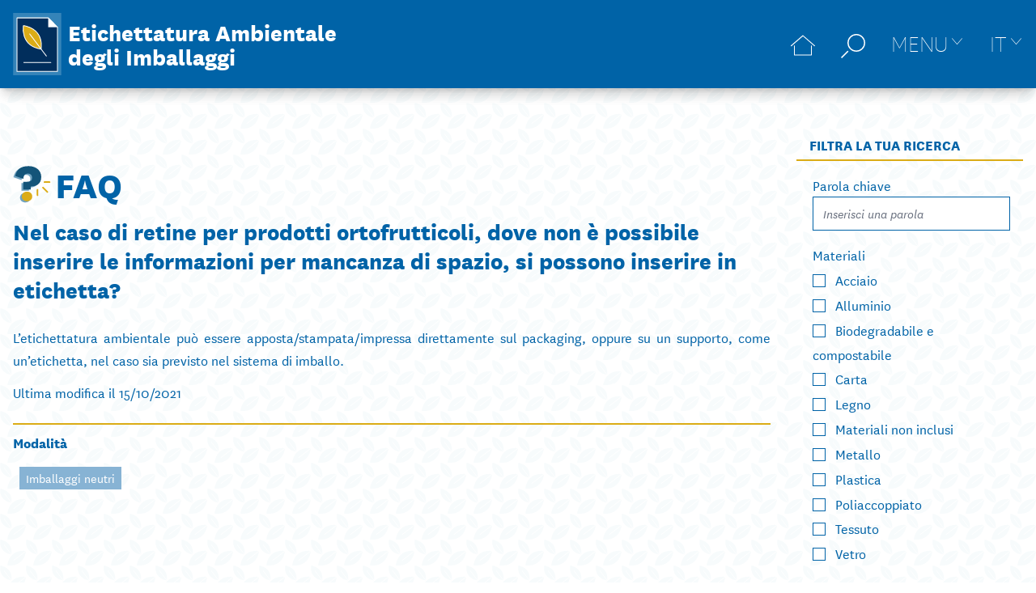

--- FILE ---
content_type: text/html; charset=UTF-8
request_url: https://www.etichetta-conai.com/faqs/nel-caso-di-retine-per-prodotti-ortofrutticoli-dove-non-e-possibile-inserire-le-informazioni-per-mancanza-di-spazio-basta-inserirle-in-etichetta/
body_size: 19845
content:
<!doctype html>
<html lang="it-IT" prefix="og: https://ogp.me/ns#">
<head>
    <meta charset="UTF-8">
	    <meta name="viewport" content="width=device-width, initial-scale=1">
    <link rel="profile" href="http://gmpg.org/xfn/11">
		<style>img:is([sizes="auto" i], [sizes^="auto," i]) { contain-intrinsic-size: 3000px 1500px }</style>
	<link rel="alternate" hreflang="it" href="https://www.etichetta-conai.com/faqs/nel-caso-di-retine-per-prodotti-ortofrutticoli-dove-non-e-possibile-inserire-le-informazioni-per-mancanza-di-spazio-basta-inserirle-in-etichetta/" />
<link rel="alternate" hreflang="en" href="https://www.etichetta-conai.com/en/faqs/in-the-case-of-screens-for-fruit-and-vegetables-where-it-is-not-possible-to-enter-information-due-to-lack-of-space-can-they-be-included-on-the-label/" />
<link rel="alternate" hreflang="de" href="https://www.etichetta-conai.com/de/faqs/koennen-bei-netzen-fuer-obst-und-gemuese-auf-denen-kein-platz-zur-angabe-der-informationen-besteht-diese-auf-der-etikette-angegeben-werden/" />
<link rel="alternate" hreflang="es" href="https://www.etichetta-conai.com/es/faqs/en-el-caso-de-pantallas-para-frutas-y-hortalizas-donde-no-es-posible-ingresar-informacion-por-falta-de-espacio-se-pueden-incluir-en-la-etiqueta/" />
<link rel="alternate" hreflang="x-default" href="https://www.etichetta-conai.com/faqs/nel-caso-di-retine-per-prodotti-ortofrutticoli-dove-non-e-possibile-inserire-le-informazioni-per-mancanza-di-spazio-basta-inserirle-in-etichetta/" />
<script id="cookieyes" type="text/javascript" src="https://cdn-cookieyes.com/client_data/2325db13153306ce2919dd1c/script.js"></script>
<!-- Ottimizzazione per i motori di ricerca di Rank Math - https://rankmath.com/ -->
<title>Nel caso di retine per prodotti ortofrutticoli, dove non è possibile inserire le informazioni per mancanza di spazio, si possono inserire in etichetta? - Etichettatura Ambientale degli Imballaggi</title>
<meta name="description" content="L’etichettatura ambientale può essere apposta/stampata/impressa direttamente sul packaging, oppure su un supporto, come un&#039;etichetta, nel caso sia previsto"/>
<meta name="robots" content="follow, index, max-snippet:-1, max-video-preview:-1, max-image-preview:large"/>
<link rel="canonical" href="https://www.etichetta-conai.com/faqs/nel-caso-di-retine-per-prodotti-ortofrutticoli-dove-non-e-possibile-inserire-le-informazioni-per-mancanza-di-spazio-basta-inserirle-in-etichetta/" />
<meta property="og:locale" content="it_IT" />
<meta property="og:type" content="article" />
<meta property="og:title" content="Nel caso di retine per prodotti ortofrutticoli, dove non è possibile inserire le informazioni per mancanza di spazio, si possono inserire in etichetta? - Etichettatura Ambientale degli Imballaggi" />
<meta property="og:description" content="L’etichettatura ambientale può essere apposta/stampata/impressa direttamente sul packaging, oppure su un supporto, come un&#039;etichetta, nel caso sia previsto" />
<meta property="og:url" content="https://www.etichetta-conai.com/faqs/nel-caso-di-retine-per-prodotti-ortofrutticoli-dove-non-e-possibile-inserire-le-informazioni-per-mancanza-di-spazio-basta-inserirle-in-etichetta/" />
<meta property="og:site_name" content="Etichettatura Ambientale degli Imballaggi" />
<meta property="og:updated_time" content="2021-10-15T10:27:07+02:00" />
<meta property="article:published_time" content="2021-03-24T12:28:29+01:00" />
<meta property="article:modified_time" content="2021-10-15T10:27:07+02:00" />
<meta name="twitter:card" content="summary_large_image" />
<meta name="twitter:title" content="Nel caso di retine per prodotti ortofrutticoli, dove non è possibile inserire le informazioni per mancanza di spazio, si possono inserire in etichetta? - Etichettatura Ambientale degli Imballaggi" />
<meta name="twitter:description" content="L’etichettatura ambientale può essere apposta/stampata/impressa direttamente sul packaging, oppure su un supporto, come un&#039;etichetta, nel caso sia previsto" />
<script type="application/ld+json" class="rank-math-schema">{"@context":"https://schema.org","@graph":[{"@type":"Organization","@id":"https://www.etichetta-conai.com/#organization","name":"Conai - Etichettatura Ambientale degli Imballaggi","url":"https://www.etichetta-conai.com","logo":{"@type":"ImageObject","@id":"https://www.etichetta-conai.com/#logo","url":"/wp-content/uploads/2021/01/logo-adhoc.svg","contentUrl":"/wp-content/uploads/2021/01/logo-adhoc.svg","caption":"Etichettatura Ambientale degli Imballaggi","inLanguage":"it-IT","width":"0","height":"0"}},{"@type":"WebSite","@id":"https://www.etichetta-conai.com/#website","url":"https://www.etichetta-conai.com","name":"Etichettatura Ambientale degli Imballaggi","publisher":{"@id":"https://www.etichetta-conai.com/#organization"},"inLanguage":"it-IT"},{"@type":"WebPage","@id":"https://www.etichetta-conai.com/faqs/nel-caso-di-retine-per-prodotti-ortofrutticoli-dove-non-e-possibile-inserire-le-informazioni-per-mancanza-di-spazio-basta-inserirle-in-etichetta/#webpage","url":"https://www.etichetta-conai.com/faqs/nel-caso-di-retine-per-prodotti-ortofrutticoli-dove-non-e-possibile-inserire-le-informazioni-per-mancanza-di-spazio-basta-inserirle-in-etichetta/","name":"Nel caso di retine per prodotti ortofrutticoli, dove non \u00e8 possibile inserire le informazioni per mancanza di spazio, si possono inserire in etichetta? - Etichettatura Ambientale degli Imballaggi","datePublished":"2021-03-24T12:28:29+01:00","dateModified":"2021-10-15T10:27:07+02:00","isPartOf":{"@id":"https://www.etichetta-conai.com/#website"},"inLanguage":"it-IT"},{"@type":"Person","@id":"https://www.etichetta-conai.com/faqs/nel-caso-di-retine-per-prodotti-ortofrutticoli-dove-non-e-possibile-inserire-le-informazioni-per-mancanza-di-spazio-basta-inserirle-in-etichetta/#author","name":"Livia Nardone","image":{"@type":"ImageObject","@id":"https://secure.gravatar.com/avatar/9b33d9875b44f24f2e08444fbf556865?s=96&amp;d=mm&amp;r=g","url":"https://secure.gravatar.com/avatar/9b33d9875b44f24f2e08444fbf556865?s=96&amp;d=mm&amp;r=g","caption":"Livia Nardone","inLanguage":"it-IT"},"worksFor":{"@id":"https://www.etichetta-conai.com/#organization"}},{"@type":"Article","headline":"Nel caso di retine per prodotti ortofrutticoli, dove non \u00e8 possibile inserire le informazioni per mancanza","datePublished":"2021-03-24T12:28:29+01:00","dateModified":"2021-10-15T10:27:07+02:00","author":{"@id":"https://www.etichetta-conai.com/faqs/nel-caso-di-retine-per-prodotti-ortofrutticoli-dove-non-e-possibile-inserire-le-informazioni-per-mancanza-di-spazio-basta-inserirle-in-etichetta/#author","name":"Livia Nardone"},"publisher":{"@id":"https://www.etichetta-conai.com/#organization"},"description":"L\u2019etichettatura ambientale pu\u00f2 essere apposta/stampata/impressa direttamente sul packaging, oppure su un supporto, come un&#039;etichetta, nel caso sia previsto","name":"Nel caso di retine per prodotti ortofrutticoli, dove non \u00e8 possibile inserire le informazioni per mancanza","@id":"https://www.etichetta-conai.com/faqs/nel-caso-di-retine-per-prodotti-ortofrutticoli-dove-non-e-possibile-inserire-le-informazioni-per-mancanza-di-spazio-basta-inserirle-in-etichetta/#richSnippet","isPartOf":{"@id":"https://www.etichetta-conai.com/faqs/nel-caso-di-retine-per-prodotti-ortofrutticoli-dove-non-e-possibile-inserire-le-informazioni-per-mancanza-di-spazio-basta-inserirle-in-etichetta/#webpage"},"inLanguage":"it-IT","mainEntityOfPage":{"@id":"https://www.etichetta-conai.com/faqs/nel-caso-di-retine-per-prodotti-ortofrutticoli-dove-non-e-possibile-inserire-le-informazioni-per-mancanza-di-spazio-basta-inserirle-in-etichetta/#webpage"}}]}</script>
<!-- /Rank Math WordPress SEO plugin -->

<link rel='dns-prefetch' href='//www.googletagmanager.com' />
<link rel='stylesheet' id='wp-block-library-css' href='https://www.etichetta-conai.com/wp-includes/css/dist/block-library/style.min.css?ver=6.7.4' type='text/css' media='all' />
<style id='rank-math-toc-block-style-inline-css' type='text/css'>
.wp-block-rank-math-toc-block nav ol{counter-reset:item}.wp-block-rank-math-toc-block nav ol li{display:block}.wp-block-rank-math-toc-block nav ol li:before{content:counters(item, ".") ". ";counter-increment:item}

</style>
<style id='classic-theme-styles-inline-css' type='text/css'>
/*! This file is auto-generated */
.wp-block-button__link{color:#fff;background-color:#32373c;border-radius:9999px;box-shadow:none;text-decoration:none;padding:calc(.667em + 2px) calc(1.333em + 2px);font-size:1.125em}.wp-block-file__button{background:#32373c;color:#fff;text-decoration:none}
</style>
<style id='global-styles-inline-css' type='text/css'>
:root{--wp--preset--aspect-ratio--square: 1;--wp--preset--aspect-ratio--4-3: 4/3;--wp--preset--aspect-ratio--3-4: 3/4;--wp--preset--aspect-ratio--3-2: 3/2;--wp--preset--aspect-ratio--2-3: 2/3;--wp--preset--aspect-ratio--16-9: 16/9;--wp--preset--aspect-ratio--9-16: 9/16;--wp--preset--color--black: #000000;--wp--preset--color--cyan-bluish-gray: #abb8c3;--wp--preset--color--white: #ffffff;--wp--preset--color--pale-pink: #f78da7;--wp--preset--color--vivid-red: #cf2e2e;--wp--preset--color--luminous-vivid-orange: #ff6900;--wp--preset--color--luminous-vivid-amber: #fcb900;--wp--preset--color--light-green-cyan: #7bdcb5;--wp--preset--color--vivid-green-cyan: #00d084;--wp--preset--color--pale-cyan-blue: #8ed1fc;--wp--preset--color--vivid-cyan-blue: #0693e3;--wp--preset--color--vivid-purple: #9b51e0;--wp--preset--gradient--vivid-cyan-blue-to-vivid-purple: linear-gradient(135deg,rgba(6,147,227,1) 0%,rgb(155,81,224) 100%);--wp--preset--gradient--light-green-cyan-to-vivid-green-cyan: linear-gradient(135deg,rgb(122,220,180) 0%,rgb(0,208,130) 100%);--wp--preset--gradient--luminous-vivid-amber-to-luminous-vivid-orange: linear-gradient(135deg,rgba(252,185,0,1) 0%,rgba(255,105,0,1) 100%);--wp--preset--gradient--luminous-vivid-orange-to-vivid-red: linear-gradient(135deg,rgba(255,105,0,1) 0%,rgb(207,46,46) 100%);--wp--preset--gradient--very-light-gray-to-cyan-bluish-gray: linear-gradient(135deg,rgb(238,238,238) 0%,rgb(169,184,195) 100%);--wp--preset--gradient--cool-to-warm-spectrum: linear-gradient(135deg,rgb(74,234,220) 0%,rgb(151,120,209) 20%,rgb(207,42,186) 40%,rgb(238,44,130) 60%,rgb(251,105,98) 80%,rgb(254,248,76) 100%);--wp--preset--gradient--blush-light-purple: linear-gradient(135deg,rgb(255,206,236) 0%,rgb(152,150,240) 100%);--wp--preset--gradient--blush-bordeaux: linear-gradient(135deg,rgb(254,205,165) 0%,rgb(254,45,45) 50%,rgb(107,0,62) 100%);--wp--preset--gradient--luminous-dusk: linear-gradient(135deg,rgb(255,203,112) 0%,rgb(199,81,192) 50%,rgb(65,88,208) 100%);--wp--preset--gradient--pale-ocean: linear-gradient(135deg,rgb(255,245,203) 0%,rgb(182,227,212) 50%,rgb(51,167,181) 100%);--wp--preset--gradient--electric-grass: linear-gradient(135deg,rgb(202,248,128) 0%,rgb(113,206,126) 100%);--wp--preset--gradient--midnight: linear-gradient(135deg,rgb(2,3,129) 0%,rgb(40,116,252) 100%);--wp--preset--font-size--small: 13px;--wp--preset--font-size--medium: 20px;--wp--preset--font-size--large: 36px;--wp--preset--font-size--x-large: 42px;--wp--preset--spacing--20: 0.44rem;--wp--preset--spacing--30: 0.67rem;--wp--preset--spacing--40: 1rem;--wp--preset--spacing--50: 1.5rem;--wp--preset--spacing--60: 2.25rem;--wp--preset--spacing--70: 3.38rem;--wp--preset--spacing--80: 5.06rem;--wp--preset--shadow--natural: 6px 6px 9px rgba(0, 0, 0, 0.2);--wp--preset--shadow--deep: 12px 12px 50px rgba(0, 0, 0, 0.4);--wp--preset--shadow--sharp: 6px 6px 0px rgba(0, 0, 0, 0.2);--wp--preset--shadow--outlined: 6px 6px 0px -3px rgba(255, 255, 255, 1), 6px 6px rgba(0, 0, 0, 1);--wp--preset--shadow--crisp: 6px 6px 0px rgba(0, 0, 0, 1);}:where(.is-layout-flex){gap: 0.5em;}:where(.is-layout-grid){gap: 0.5em;}body .is-layout-flex{display: flex;}.is-layout-flex{flex-wrap: wrap;align-items: center;}.is-layout-flex > :is(*, div){margin: 0;}body .is-layout-grid{display: grid;}.is-layout-grid > :is(*, div){margin: 0;}:where(.wp-block-columns.is-layout-flex){gap: 2em;}:where(.wp-block-columns.is-layout-grid){gap: 2em;}:where(.wp-block-post-template.is-layout-flex){gap: 1.25em;}:where(.wp-block-post-template.is-layout-grid){gap: 1.25em;}.has-black-color{color: var(--wp--preset--color--black) !important;}.has-cyan-bluish-gray-color{color: var(--wp--preset--color--cyan-bluish-gray) !important;}.has-white-color{color: var(--wp--preset--color--white) !important;}.has-pale-pink-color{color: var(--wp--preset--color--pale-pink) !important;}.has-vivid-red-color{color: var(--wp--preset--color--vivid-red) !important;}.has-luminous-vivid-orange-color{color: var(--wp--preset--color--luminous-vivid-orange) !important;}.has-luminous-vivid-amber-color{color: var(--wp--preset--color--luminous-vivid-amber) !important;}.has-light-green-cyan-color{color: var(--wp--preset--color--light-green-cyan) !important;}.has-vivid-green-cyan-color{color: var(--wp--preset--color--vivid-green-cyan) !important;}.has-pale-cyan-blue-color{color: var(--wp--preset--color--pale-cyan-blue) !important;}.has-vivid-cyan-blue-color{color: var(--wp--preset--color--vivid-cyan-blue) !important;}.has-vivid-purple-color{color: var(--wp--preset--color--vivid-purple) !important;}.has-black-background-color{background-color: var(--wp--preset--color--black) !important;}.has-cyan-bluish-gray-background-color{background-color: var(--wp--preset--color--cyan-bluish-gray) !important;}.has-white-background-color{background-color: var(--wp--preset--color--white) !important;}.has-pale-pink-background-color{background-color: var(--wp--preset--color--pale-pink) !important;}.has-vivid-red-background-color{background-color: var(--wp--preset--color--vivid-red) !important;}.has-luminous-vivid-orange-background-color{background-color: var(--wp--preset--color--luminous-vivid-orange) !important;}.has-luminous-vivid-amber-background-color{background-color: var(--wp--preset--color--luminous-vivid-amber) !important;}.has-light-green-cyan-background-color{background-color: var(--wp--preset--color--light-green-cyan) !important;}.has-vivid-green-cyan-background-color{background-color: var(--wp--preset--color--vivid-green-cyan) !important;}.has-pale-cyan-blue-background-color{background-color: var(--wp--preset--color--pale-cyan-blue) !important;}.has-vivid-cyan-blue-background-color{background-color: var(--wp--preset--color--vivid-cyan-blue) !important;}.has-vivid-purple-background-color{background-color: var(--wp--preset--color--vivid-purple) !important;}.has-black-border-color{border-color: var(--wp--preset--color--black) !important;}.has-cyan-bluish-gray-border-color{border-color: var(--wp--preset--color--cyan-bluish-gray) !important;}.has-white-border-color{border-color: var(--wp--preset--color--white) !important;}.has-pale-pink-border-color{border-color: var(--wp--preset--color--pale-pink) !important;}.has-vivid-red-border-color{border-color: var(--wp--preset--color--vivid-red) !important;}.has-luminous-vivid-orange-border-color{border-color: var(--wp--preset--color--luminous-vivid-orange) !important;}.has-luminous-vivid-amber-border-color{border-color: var(--wp--preset--color--luminous-vivid-amber) !important;}.has-light-green-cyan-border-color{border-color: var(--wp--preset--color--light-green-cyan) !important;}.has-vivid-green-cyan-border-color{border-color: var(--wp--preset--color--vivid-green-cyan) !important;}.has-pale-cyan-blue-border-color{border-color: var(--wp--preset--color--pale-cyan-blue) !important;}.has-vivid-cyan-blue-border-color{border-color: var(--wp--preset--color--vivid-cyan-blue) !important;}.has-vivid-purple-border-color{border-color: var(--wp--preset--color--vivid-purple) !important;}.has-vivid-cyan-blue-to-vivid-purple-gradient-background{background: var(--wp--preset--gradient--vivid-cyan-blue-to-vivid-purple) !important;}.has-light-green-cyan-to-vivid-green-cyan-gradient-background{background: var(--wp--preset--gradient--light-green-cyan-to-vivid-green-cyan) !important;}.has-luminous-vivid-amber-to-luminous-vivid-orange-gradient-background{background: var(--wp--preset--gradient--luminous-vivid-amber-to-luminous-vivid-orange) !important;}.has-luminous-vivid-orange-to-vivid-red-gradient-background{background: var(--wp--preset--gradient--luminous-vivid-orange-to-vivid-red) !important;}.has-very-light-gray-to-cyan-bluish-gray-gradient-background{background: var(--wp--preset--gradient--very-light-gray-to-cyan-bluish-gray) !important;}.has-cool-to-warm-spectrum-gradient-background{background: var(--wp--preset--gradient--cool-to-warm-spectrum) !important;}.has-blush-light-purple-gradient-background{background: var(--wp--preset--gradient--blush-light-purple) !important;}.has-blush-bordeaux-gradient-background{background: var(--wp--preset--gradient--blush-bordeaux) !important;}.has-luminous-dusk-gradient-background{background: var(--wp--preset--gradient--luminous-dusk) !important;}.has-pale-ocean-gradient-background{background: var(--wp--preset--gradient--pale-ocean) !important;}.has-electric-grass-gradient-background{background: var(--wp--preset--gradient--electric-grass) !important;}.has-midnight-gradient-background{background: var(--wp--preset--gradient--midnight) !important;}.has-small-font-size{font-size: var(--wp--preset--font-size--small) !important;}.has-medium-font-size{font-size: var(--wp--preset--font-size--medium) !important;}.has-large-font-size{font-size: var(--wp--preset--font-size--large) !important;}.has-x-large-font-size{font-size: var(--wp--preset--font-size--x-large) !important;}
:where(.wp-block-post-template.is-layout-flex){gap: 1.25em;}:where(.wp-block-post-template.is-layout-grid){gap: 1.25em;}
:where(.wp-block-columns.is-layout-flex){gap: 2em;}:where(.wp-block-columns.is-layout-grid){gap: 2em;}
:root :where(.wp-block-pullquote){font-size: 1.5em;line-height: 1.6;}
</style>
<link rel='stylesheet' id='wpml-blocks-css' href='https://www.etichetta-conai.com/wp-content/plugins/sitepress-multilingual-cms/dist/css/blocks/styles.css?ver=4.6.14' type='text/css' media='all' />
<link rel='stylesheet' id='d0afe8781c69406879201ace82cc6d58-css' href='https://www.etichetta-conai.com/wp-content/themes/etichettatura/assets/334.f49ca6c4.css?ver=1.0.1' type='text/css' media='all' />
<link rel='stylesheet' id='0c474b1e4bdc00599eeefccbc76324ed-css' href='https://www.etichetta-conai.com/wp-content/themes/etichettatura/assets/js/app.3ff1feb1.css?ver=1.0.1' type='text/css' media='all' />
<link rel='stylesheet' id='elementor-frontend-css' href='https://www.etichetta-conai.com/wp-content/plugins/elementor/assets/css/frontend.min.css?ver=3.25.10' type='text/css' media='all' />
<link rel='stylesheet' id='widget-image-css' href='https://www.etichetta-conai.com/wp-content/plugins/elementor/assets/css/widget-image.min.css?ver=3.25.10' type='text/css' media='all' />
<link rel='stylesheet' id='widget-text-editor-css' href='https://www.etichetta-conai.com/wp-content/plugins/elementor/assets/css/widget-text-editor.min.css?ver=3.25.10' type='text/css' media='all' />
<link rel='stylesheet' id='elementor-icons-css' href='https://www.etichetta-conai.com/wp-content/plugins/elementor/assets/lib/eicons/css/elementor-icons.min.css?ver=5.32.0' type='text/css' media='all' />
<link rel='stylesheet' id='swiper-css' href='https://www.etichetta-conai.com/wp-content/plugins/elementor/assets/lib/swiper/v8/css/swiper.min.css?ver=8.4.5' type='text/css' media='all' />
<link rel='stylesheet' id='e-swiper-css' href='https://www.etichetta-conai.com/wp-content/plugins/elementor/assets/css/conditionals/e-swiper.min.css?ver=3.25.10' type='text/css' media='all' />
<link rel='stylesheet' id='elementor-post-93-css' href='https://www.etichetta-conai.com/wp-content/uploads/elementor/css/post-93.css?ver=1732558352' type='text/css' media='all' />
<link rel='stylesheet' id='e-popup-style-css' href='https://www.etichetta-conai.com/wp-content/plugins/elementor-pro/assets/css/conditionals/popup.min.css?ver=3.25.4' type='text/css' media='all' />
<link rel='stylesheet' id='elementor-post-235-css' href='https://www.etichetta-conai.com/wp-content/uploads/elementor/css/post-235.css?ver=1732558352' type='text/css' media='all' />

<!-- Snippet del tag Google (gtag.js) aggiunto da Site Kit -->

<!-- Snippet Google Analytics aggiunto da Site Kit -->
<script src="https://www.googletagmanager.com/gtag/js?id=GT-TQRTMPF" id="google_gtagjs-js" async></script>
<script id="google_gtagjs-js-after">
window.dataLayer = window.dataLayer || [];function gtag(){dataLayer.push(arguments);}
gtag("set","linker",{"domains":["www.etichetta-conai.com"]});
gtag("js", new Date());
gtag("set", "developer_id.dZTNiMT", true);
gtag("config", "GT-TQRTMPF");
</script>

<!-- Snippet del tag Google (gtag.js) finale aggiunto da Site Kit -->
<meta name="generator" content="Site Kit by Google 1.140.0" /><meta name="generator" content="Elementor 3.25.10; features: additional_custom_breakpoints, e_optimized_control_loading; settings: css_print_method-external, google_font-enabled, font_display-auto">
			<style>
				.e-con.e-parent:nth-of-type(n+4):not(.e-lazyloaded):not(.e-no-lazyload),
				.e-con.e-parent:nth-of-type(n+4):not(.e-lazyloaded):not(.e-no-lazyload) * {
					background-image: none !important;
				}
				@media screen and (max-height: 1024px) {
					.e-con.e-parent:nth-of-type(n+3):not(.e-lazyloaded):not(.e-no-lazyload),
					.e-con.e-parent:nth-of-type(n+3):not(.e-lazyloaded):not(.e-no-lazyload) * {
						background-image: none !important;
					}
				}
				@media screen and (max-height: 640px) {
					.e-con.e-parent:nth-of-type(n+2):not(.e-lazyloaded):not(.e-no-lazyload),
					.e-con.e-parent:nth-of-type(n+2):not(.e-lazyloaded):not(.e-no-lazyload) * {
						background-image: none !important;
					}
				}
			</style>
			<link rel="icon" href="https://www.etichetta-conai.com/wp-content/uploads/2021/02/FAVICON.png" sizes="32x32" />
<link rel="icon" href="https://www.etichetta-conai.com/wp-content/uploads/2021/02/FAVICON.png" sizes="192x192" />
<link rel="apple-touch-icon" href="https://www.etichetta-conai.com/wp-content/uploads/2021/02/FAVICON.png" />
<meta name="msapplication-TileImage" content="https://www.etichetta-conai.com/wp-content/uploads/2021/02/FAVICON.png" />
		<style type="text/css" id="wp-custom-css">
			.otgs-development-site-front-end {
	display: none;
}		</style>
		            <link rel="preload" href="https://www.etichetta-conai.com/wp-content/themes/etichettatura/assets/fonts/NationalWeb-Book.fe5c8ddf.woff" as="font" crossorigin="anonymous"/>
		            <link rel="preload" href="https://www.etichetta-conai.com/wp-content/themes/etichettatura/assets/fonts/NationalWeb-Semibold.42e46b36.woff" as="font" crossorigin="anonymous"/>
		            <link rel="preload" href="https://www.etichetta-conai.com/wp-content/themes/etichettatura/assets/fonts/NationalWeb-SemiboldItalic.cae2f43a.woff" as="font" crossorigin="anonymous"/>
		            <link rel="preload" href="https://www.etichetta-conai.com/wp-content/themes/etichettatura/assets/fonts/NationalWeb-BookItalic.915d2f5b.woff" as="font" crossorigin="anonymous"/>
		            <link rel="preload" href="https://www.etichetta-conai.com/wp-content/themes/etichettatura/assets/fonts/NationalWeb-Extrabold.ff610a7f.woff" as="font" crossorigin="anonymous"/>
		            <link rel="preload" href="https://www.etichetta-conai.com/wp-content/themes/etichettatura/assets/fonts/NationalWeb-Thin.3cbc563c.woff" as="font" crossorigin="anonymous"/>
		<noscript><style>.perfmatters-lazy[data-src]{display:none !important;}</style></noscript><style>.perfmatters-lazy-youtube{position:relative;width:100%;max-width:100%;height:0;padding-bottom:56.23%;overflow:hidden}.perfmatters-lazy-youtube img{position:absolute;top:0;right:0;bottom:0;left:0;display:block;width:100%;max-width:100%;height:auto;margin:auto;border:none;cursor:pointer;transition:.5s all;-webkit-transition:.5s all;-moz-transition:.5s all}.perfmatters-lazy-youtube img:hover{-webkit-filter:brightness(75%)}.perfmatters-lazy-youtube .play{position:absolute;top:50%;left:50%;right:auto;width:68px;height:48px;margin-left:-34px;margin-top:-24px;background:url(https://www.etichetta-conai.com/wp-content/plugins/perfmatters/img/youtube.svg) no-repeat;background-position:center;background-size:cover;pointer-events:none}.perfmatters-lazy-youtube iframe{position:absolute;top:0;left:0;width:100%;height:100%;z-index:99}</style>	
	<script>window.MSInputMethodContext && document.documentMode && document.write('<script src="https://cdn.jsdelivr.net/gh/nuxodin/ie11CustomProperties@4.1.0/ie11CustomProperties.min.js"><\/script>');</script>

</head>
<body class="faq-template-default single single-faq postid-1191 wp-custom-logo elementor-default elementor-kit-93">

<div id="app" class="min-h-screen flex flex-col bg-pattern bg-size-pattern">
	


<fixed-header :threshold="60" @update="onFixedNavbarUpdate" :show_menu="show_menu">
    <header class="site-header" :class="{'is-menu-open': show_menu}" role="banner">
        <div class="site-header__inner xl:container">
			
<div class="site-header__logo">
			<a href="https://www.etichetta-conai.com/" class="custom-logo-link" rel="home"><img width="1" height="1" src="https://www.etichetta-conai.com/wp-content/uploads/2021/01/logo-adhoc.svg" class="custom-logo no-lazy" alt="Etichettatura Ambientale degli Imballaggi" style="width: 60px;" decoding="async" /></a>		
	        <a class="site-name" href="https://www.etichetta-conai.com/" title="Home" rel="home">
			Etichettatura Ambientale degli Imballaggi        </a>
	</div>
			
<nav class="site-header__navbar navbar" role="navigation">
	<a class="leading-none" href="https://www.etichetta-conai.com/" title="Home">
		<svg class="icon icon-home " aria-hidden="true" role="img"> <use href="#icon-home" xlink:href="#icon-home"></use> </svg>	</a>
	
		
	
<div class="navbar__item navbar__item--search relative">
    <span class="navbar__title navbar__trigger" @click.stop="toggleSearch"><svg class="icon icon-search-2 " aria-hidden="true" role="img"> <use href="#icon-search-2" xlink:href="#icon-search-2"></use> </svg></span>

    <div class="search-tooltip" @click.stop v-show="show_search" style="display: none">
        <form role="search" class="flex space-x-2 items-center leading-none" method="get" action="https://www.etichetta-conai.com/">
            <input type="text" name="s" class="w-full min-w-0 border-0 focus:ring-0" value="" placeholder="Inserisci una parola" title="Inserisci una parola">
            <button type="submit" class="search-tooltip__submit" aria-label="Cerca nel sito">
				<svg class="icon icon-search-2 " aria-hidden="true" role="img"> <use href="#icon-search-2" xlink:href="#icon-search-2"></use> </svg>            </button>
        </form>
    </div>
</div>
	
			<span class="navbar__trigger navbar__trigger--menu navbar__trigger--arrow" :class="{'is-active': show_menu}" @click="show_menu = !show_menu"><span>Menu</span></span>
		
	

	<div class="navbar__item navbar__item--search relative">
		<span class="navbar__title navbar__trigger language-selector__item navbar__trigger navbar__trigger--menu navbar__trigger--arrow" :class="{'is-active': show_languages}" @click.stop="toggleLanguages">it</span>

		<div class="language-selector search-tooltip" @click.stop v-show="show_languages" style="display: none">
							<a class="language-selector__item " href="https://www.etichetta-conai.com/de/faqs/koennen-bei-netzen-fuer-obst-und-gemuese-auf-denen-kein-platz-zur-angabe-der-informationen-besteht-diese-auf-der-etikette-angegeben-werden/">de</a>
							<a class="language-selector__item " href="https://www.etichetta-conai.com/es/faqs/en-el-caso-de-pantallas-para-frutas-y-hortalizas-donde-no-es-posible-ingresar-informacion-por-falta-de-espacio-se-pueden-incluir-en-la-etiqueta/">es</a>
							<a class="language-selector__item " href="https://www.etichetta-conai.com/en/faqs/in-the-case-of-screens-for-fruit-and-vegetables-where-it-is-not-possible-to-enter-information-due-to-lack-of-space-can-they-be-included-on-the-label/">en</a>
					</div>
	</div>
</nav>
        </div>
		            <div class="site-header__menu" :class="{'hidden': !show_menu}" v-show="show_menu" style="display: none">
				<div class="menu-primary-menu-container"><ul id="menu-primary-menu" class="menu"><li id="menu-item-134" class="menu-item menu-item-type-post_type menu-item-object-page menu-item-home menu-item-134"><a href="https://www.etichetta-conai.com/">Home</a></li>
<li id="menu-item-3520" class="menu-item menu-item-type-post_type menu-item-object-page menu-item-3520"><a href="https://www.etichetta-conai.com/le-linee-guida-un-lavoro-di-squadra/">Le Linee Guida: un lavoro di squadra</a></li>
<li id="menu-item-3206" class="menu-item menu-item-type-custom menu-item-object-custom menu-item-has-children menu-item-3206"><a href="#">Gli strumenti a supporto</a>
<ul class="sub-menu">
	<li id="menu-item-144" class="menu-item menu-item-type-post_type_archive menu-item-object-document menu-item-144"><a href="https://www.etichetta-conai.com/documenti/">Documenti</a></li>
	<li id="menu-item-2062" class="menu-item menu-item-type-post_type menu-item-object-checklist menu-item-2062"><a href="https://www.etichetta-conai.com/checklist/checklist-sulla-responsabilita-condivisa/">Checklist sulla responsabilità condivisa</a></li>
	<li id="menu-item-3207" class="menu-item menu-item-type-custom menu-item-object-custom menu-item-3207"><a target="_blank" href="http://e-tichetta.conai.org">Tool E-tichetta</a></li>
</ul>
</li>
<li id="menu-item-3208" class="menu-item menu-item-type-custom menu-item-object-custom menu-item-has-children menu-item-3208"><a href="#">Per approfondire</a>
<ul class="sub-menu">
	<li id="menu-item-136" class="menu-item menu-item-type-post_type_archive menu-item-object-best_practice menu-item-136"><a href="https://www.etichetta-conai.com/good-ideas/">Good Ideas</a></li>
	<li id="menu-item-3210" class="menu-item menu-item-type-post_type_archive menu-item-object-webinar menu-item-3210"><a href="https://www.etichetta-conai.com/webinar/">Webinar</a></li>
	<li id="menu-item-7450" class="menu-item menu-item-type-custom menu-item-object-custom menu-item-7450"><a target="_blank" href="https://osservatorioidentipack.it/">Osservatorio IdentiPack</a></li>
</ul>
</li>
<li id="menu-item-7809" class="menu-item menu-item-type-custom menu-item-object-custom menu-item-has-children menu-item-7809"><a href="#">Rispondiamo ai dubbi</a>
<ul class="sub-menu">
	<li id="menu-item-145" class="menu-item menu-item-type-post_type_archive menu-item-object-faq menu-item-145"><a href="https://www.etichetta-conai.com/faqs/">FAQ</a></li>
	<li id="menu-item-3212" class="menu-item menu-item-type-post_type menu-item-object-page menu-item-3212"><a href="https://www.etichetta-conai.com/specialisti-di-etichettatura/">Specialisti di etichettatura</a></li>
</ul>
</li>
<li id="menu-item-7808" class="menu-item menu-item-type-post_type_archive menu-item-object-exam menu-item-7808"><a href="https://www.etichetta-conai.com/diventa-specialista-di-etichettatura-ambientale/">Diventa Specialista di etichettatura ambientale</a></li>
</ul></div>            </div>
		    </header>
</fixed-header>
    <div class="xl:container xl:mx-auto px-4 py-10 flex flex-wrap items-start">
        <main class="main-content pt-8 w-full md:w-2/3 lg:w-3/4" :class="{'is-loading': filterLoading}">
            <div class="main__content" v-if="!filterResult">
				<article class="article">
	<header class="article__header">
		
<div class="title-block">
			<div class="title-block__titles hyphens-auto">
							<div class="title-block__icon"><svg class="icon icon-faq " aria-hidden="true" role="img"> <use href="#icon-faq" xlink:href="#icon-faq"></use> </svg></div>
										<h2 class="title-block__title article__post-type">
					<a class="text-blue no-underline hover:text-yellow" href="https://www.etichetta-conai.com/faqs/">FAQ</a>
				</h2>
					</div>
		<h1 class="article__title title-block__title hyphens-auto">Nel caso di retine per prodotti ortofrutticoli, dove non è possibile inserire le informazioni per mancanza di spazio, si possono inserire in etichetta?</h1>
</div>	</header>
	<div class="article__content">
		
<p>L’etichettatura ambientale può essere apposta/stampata/impressa direttamente sul packaging, oppure su un supporto, come un&#8217;etichetta, nel caso sia previsto nel sistema di imballo.</p>



<p></p>



<p></p>
		<p class="archive-listing__edit-date">Ultima modifica il 15/10/2021</p>
	</div>


	<div class="article__categories">
		
		
		
		
    <div class="taxonomy-list">
        <h5 class="widget__title taxonomy-list__title">Modalità</h5>

        <div class="taxonomy-list__tags multiselect-tags">
                            <a href="https://www.etichetta-conai.com/faqs/modalita/imballaggi-neutri/" class="multiselect-tag taxonomy-list__tag">Imballaggi neutri</a>
                    </div>
    </div>
		
	</div>
</article>            </div>
            <filter-response v-else results-count-text="Risultati:" class="archive__listing archive-listing"></filter-response>
			
			        </main>
		
		            <sticky-sidebar class="sidebar" :options="{stickyTo: 'main.main-content', top: 20, responsive: {768: {disable: true}}}">
                <div class="sidebar__inner">
					

	
		
								        <div class="widget widget--categories">
            <h4 class="widget__title px-4 pb-1 uppercase border-b-2 border-yellow">
				Filtra la tua ricerca            </h4>
			
<filter-form action="https://www.etichetta-conai.com/wp-json/conai/v2/filter/faq" reset-url="https://www.etichetta-conai.com/faqs/" type="faq" :schema='{"faq-category":[],"imballaggio":null,"destinatario":null,"modalita":null,"etichetta":null}'>
	<template v-slot="{form, count}">
					<fields-group>
				<span slot="title">Parola chiave</span>
				<field2 v-model="form['s']" name="s" type="text" label="Inserisci una parola"></field2>
			</fields-group>
				
					<fields-group type="checkbox">
				
									<span slot="title">Materiali                    <span class="block text-sm font-normal" v-if="true && count('faq-category') > 0">
                        <span v-html="count('faq-category')"></span>
                        <span v-if="count('faq-category') > 1"> selezionati</span>
                        <span v-else> selezionato</span>
                    </span>
                </span>
								
															<field2 v-model="form['faq-category']" type="checkbox" name="faq-category" val="68">Acciaio</field2>
											<field2 v-model="form['faq-category']" type="checkbox" name="faq-category" val="18">Alluminio</field2>
											<field2 v-model="form['faq-category']" type="checkbox" name="faq-category" val="81">Biodegradabile e compostabile</field2>
											<field2 v-model="form['faq-category']" type="checkbox" name="faq-category" val="16">Carta</field2>
											<field2 v-model="form['faq-category']" type="checkbox" name="faq-category" val="148">Legno</field2>
											<field2 v-model="form['faq-category']" type="checkbox" name="faq-category" val="110">Materiali non inclusi</field2>
											<field2 v-model="form['faq-category']" type="checkbox" name="faq-category" val="69">Metallo</field2>
											<field2 v-model="form['faq-category']" type="checkbox" name="faq-category" val="15">Plastica</field2>
											<field2 v-model="form['faq-category']" type="checkbox" name="faq-category" val="58">Poliaccoppiato</field2>
											<field2 v-model="form['faq-category']" type="checkbox" name="faq-category" val="274">Tessuto</field2>
											<field2 v-model="form['faq-category']" type="checkbox" name="faq-category" val="17">Vetro</field2>
													
								
				
								
							</fields-group>
					<fields-group type="select">
				
									<span slot="title">Tipologia di articolo                    <span class="block text-sm font-normal" v-if="false && count('imballaggio') > 0">
                        <span v-html="count('imballaggio')"></span>
                        <span v-if="count('imballaggio') > 1"> selezionati</span>
                        <span v-else> selezionato</span>
                    </span>
                </span>
								
								
								
				
									<field2 v-model="form['imballaggio']" type="select" mode="single" searchable endpoint="https://www.etichetta-conai.com/wp-json/wp/v2/imballaggio" placeholder="Seleziona un elemento">
						<div slot="nooptions" class="multiselect-no-options">Nessuna opzione</div>
						<div slot="noresults" class="multiselect-no-options">Nessun risultato trovato</div>
					</field2>
								
							</fields-group>
					<fields-group type="select">
				
									<span slot="title">Chi, cosa e quando                    <span class="block text-sm font-normal" v-if="false && count('destinatario') > 0">
                        <span v-html="count('destinatario')"></span>
                        <span v-if="count('destinatario') > 1"> selezionati</span>
                        <span v-else> selezionato</span>
                    </span>
                </span>
								
								
								
				
									<field2 v-model="form['destinatario']" type="select" mode="single" searchable endpoint="https://www.etichetta-conai.com/wp-json/wp/v2/destinatario" placeholder="Seleziona un elemento">
						<div slot="nooptions" class="multiselect-no-options">Nessuna opzione</div>
						<div slot="noresults" class="multiselect-no-options">Nessun risultato trovato</div>
					</field2>
								
							</fields-group>
					<fields-group type="select">
				
									<span slot="title">Le modalità                    <span class="block text-sm font-normal" v-if="false && count('modalita') > 0">
                        <span v-html="count('modalita')"></span>
                        <span v-if="count('modalita') > 1"> selezionati</span>
                        <span v-else> selezionato</span>
                    </span>
                </span>
								
								
								
				
									<field2 v-model="form['modalita']" type="select" mode="single" searchable endpoint="https://www.etichetta-conai.com/wp-json/wp/v2/modalita" placeholder="Seleziona un elemento">
						<div slot="nooptions" class="multiselect-no-options">Nessuna opzione</div>
						<div slot="noresults" class="multiselect-no-options">Nessun risultato trovato</div>
					</field2>
								
							</fields-group>
					<fields-group type="select">
				
									<span slot="title">I contenuti dell'etichettatura                    <span class="block text-sm font-normal" v-if="false && count('etichetta') > 0">
                        <span v-html="count('etichetta')"></span>
                        <span v-if="count('etichetta') > 1"> selezionati</span>
                        <span v-else> selezionato</span>
                    </span>
                </span>
								
								
								
				
									<field2 v-model="form['etichetta']" type="select" mode="single" searchable endpoint="https://www.etichetta-conai.com/wp-json/wp/v2/etichetta" placeholder="Seleziona un elemento">
						<div slot="nooptions" class="multiselect-no-options">Nessuna opzione</div>
						<div slot="noresults" class="multiselect-no-options">Nessun risultato trovato</div>
					</field2>
								
							</fields-group>
			
	
	</template>
	
	<template #submit_button>Applica Filtri</template>
	<template #loading_button>Filtrando...</template>
	<template #reset_button>Reset</template>
</filter-form>
        </div>
							<div class="widget widget--calltoaction ">
				<h4 class="widget__title">Non trovi quello che cerchi?</h4>				<a class="widget__url" href="https://www.etichetta-conai.com/invia-la-tua-domanda/">Invia la tua domanda</a>
			</div>
							
						
						
						
						
		
	                </div>
            </sticky-sidebar>
		    </div>


<footer class="main-footer mt-auto">
    <div class="main-footer__container xl:container">
        <!--	    -->        <div class="main-footer__inner">
					<div data-elementor-type="section" data-elementor-id="235" class="elementor elementor-235 elementor-location-main-footer" data-elementor-post-type="elementor_library">
					<section class="elementor-section elementor-top-section elementor-element elementor-element-1f36a1f elementor-section-full_width elementor-section-height-default elementor-section-height-default" data-id="1f36a1f" data-element_type="section">
						<div class="elementor-container elementor-column-gap-default">
					<div class="elementor-column elementor-col-100 elementor-top-column elementor-element elementor-element-08328a6" data-id="08328a6" data-element_type="column">
			<div class="elementor-widget-wrap elementor-element-populated">
						<div class="elementor-element elementor-element-a014066 elementor-widget__width-auto elementor-widget-tablet__width-inherit elementor-widget elementor-widget-image" data-id="a014066" data-element_type="widget" data-widget_type="image.default">
				<div class="elementor-widget-container">
													<img src="data:image/svg+xml,%3Csvg%20xmlns=&#039;http://www.w3.org/2000/svg&#039;%20width=&#039;0&#039;%20height=&#039;0&#039;%20viewBox=&#039;0%200%200%200&#039;%3E%3C/svg%3E" title="Conai" alt="Logo Conai" class="perfmatters-lazy" data-src="https://www.etichetta-conai.com/wp-content/uploads/elementor/thumbs/logo-conai-2019-pxiypoai4glyko9tkbmpsrs3uz6nnrnhie1phc95i4.png" /><noscript><img src="https://www.etichetta-conai.com/wp-content/uploads/elementor/thumbs/logo-conai-2019-pxiypoai4glyko9tkbmpsrs3uz6nnrnhie1phc95i4.png" title="Conai" alt="Logo Conai" loading="lazy" /></noscript>													</div>
				</div>
				<div class="elementor-element elementor-element-bdea92e elementor-widget__width-auto elementor-widget elementor-widget-text-editor" data-id="bdea92e" data-element_type="widget" data-widget_type="text-editor.default">
				<div class="elementor-widget-container">
							<p><strong>Vuoi rimanere aggiornato?</strong></p>						</div>
				</div>
				<div class="elementor-element elementor-element-e76f700 elementor-widget__width-auto elementor-widget elementor-widget-button" data-id="e76f700" data-element_type="widget" data-widget_type="button.default">
				<div class="elementor-widget-container">
							<div class="elementor-button-wrapper">
					<a class="elementor-button elementor-button-link elementor-size-sm" href="https://tally.so/r/3q4WGg" target="_blank" rel="noreferrer noopener nofollow">
						<span class="elementor-button-content-wrapper">
									<span class="elementor-button-text">Iscriviti alla community</span>
					</span>
					</a>
				</div>
						</div>
				</div>
					</div>
		</div>
					</div>
		</section>
				</div>
		

<p class="mb-0">Copyright Conai. All rights reserved. C.F./P.I. 05451271000</p>

<div class="main-footer__menu"><ul id="menu-menu-footer" class="menu"><li id="menu-item-227" class="menu-item menu-item-type-post_type menu-item-object-page menu-item-privacy-policy menu-item-227"><a rel="privacy-policy" href="https://www.etichetta-conai.com/privacy/">Privacy Policy</a></li>
<li id="menu-item-228" class="menu-item menu-item-type-post_type menu-item-object-page menu-item-228"><a href="https://www.etichetta-conai.com/cookies/">Cookie Policy</a></li>
</ul></div>        </div>
    </div>
</footer>

</div><!-- /#app -->
			<script type='text/javascript'>
				const lazyloadRunObserver = () => {
					const lazyloadBackgrounds = document.querySelectorAll( `.e-con.e-parent:not(.e-lazyloaded)` );
					const lazyloadBackgroundObserver = new IntersectionObserver( ( entries ) => {
						entries.forEach( ( entry ) => {
							if ( entry.isIntersecting ) {
								let lazyloadBackground = entry.target;
								if( lazyloadBackground ) {
									lazyloadBackground.classList.add( 'e-lazyloaded' );
								}
								lazyloadBackgroundObserver.unobserve( entry.target );
							}
						});
					}, { rootMargin: '200px 0px 200px 0px' } );
					lazyloadBackgrounds.forEach( ( lazyloadBackground ) => {
						lazyloadBackgroundObserver.observe( lazyloadBackground );
					} );
				};
				const events = [
					'DOMContentLoaded',
					'elementor/lazyload/observe',
				];
				events.forEach( ( event ) => {
					document.addEventListener( event, lazyloadRunObserver );
				} );
			</script>
			<script src="https://www.etichetta-conai.com/wp-content/themes/etichettatura/assets/runtime.57a8a243.js?ver=1.0.1" id="46b949c6a8368a313b15b7bccde2490b-js"></script>
<script src="https://www.etichetta-conai.com/wp-content/themes/etichettatura/assets/334.263b32c3.js?ver=1.0.1" id="ab83958a9572c047202c3520a58929a4-js"></script>
<script src="https://www.etichetta-conai.com/wp-content/themes/etichettatura/assets/260.114d21f6.js?ver=1.0.1" id="5829592a52f06f39863c72feff9159fd-js"></script>
<script id="fd837daedad73499da2675aaf43073fa-js-extra">
var ConaiI18n = {"locale":"it","locales":["it","de","es","en"],"messages":{"it":{"archive_link":"https:\/\/www.etichetta-conai.com\/diventa-specialista-di-etichettatura-ambientale\/","loading":"Caricamento...","go_home":"&gt; Torna alla Home","logout":"Logout","titles":{"register":"Registrati","edit_profile":"Modifica Profilo","login":"Accedi ora","recover_password":"Recupera password","reset_password":"Reset password","exam_open":"La sessione \u00e8 aperta.","exam_not_yet_open":"La sessione non \u00e8 ancora aperta.","exam_expired_time":"Tempo scaduto!"},"messages":{"enroll_thanks":"Grazie per la tua iscrizione!","exam_open_dates":"Grazie per la tua iscrizione! La sessione sar\u00e0 aperta dal giorno {openDate} fino al giorno {closeDate}.","exam_fail":"Non hai superato l'esame.<br>Ritenta alla prossima sessione.","exam_exit_confirm":"vuoi davvero lasciare la sessione d'esame senza averla terminata?"},"welcome":"Bentornato","edit_profile":"Modifica profilo","exam":{"next":"Avanti","prev":"Indietro","sending":"Invio in corso...","send":"Invia","question":"Domanda <span class=\"text-yellow\">{current}<\/span> di {total}","remaining_time":"Tempo rimanente:","remaining_attempts":"Tentativi rimanenti:","attempts_exceed":"Tentativi esauriti","buttons":{"start":"&gt; Comincia l'esame","enrolled":"Iscritto","loading":"Iscrizione in corso ..."},"results":{"report":"Risposte corrette: <span class=\"font-bold text-yellow lining-nums\">{totalCorrect}<\/span> su <span class=\"lining-nums font-bold\">{total}<\/span>","success":{"title":"Complimenti!","content":"HAI SUPERATO L'ESAME.<br>Nei prossimi giorni, riceverai il certificato via email e, se hai espresso la preferenza in fase di registrazione, il tuo nome verr\u00e0 inserito nell'elenco degli specialisti di etichettatura."},"fail":{"title":"Non hai superato l'esame","content":"Ritenta alla prossima sessione."},"simulation":{"title":"Simulazione completata!","content":"Puoi tornare in homepage e iscriverti a una delle sessioni disponibili per sostenere l\u2019esame."}}},"forms":{"register":{"success":{"title":"Grazie per la registrazione!","content":"Ti \u00e8 stata inviata una mail per verificare il tuo account."}},"steps":{"step1":"Dati personali","step2":"Credenziali","step3":"Informazioni","step4":"Consensi"},"buttons":{"login":"Entra","login2":"Hai gi\u00e0 un account?","register":"Registrati","register2":"Non sei registrato?","update":"Aggiorna","recover":"Recupera","change_password":"Cambia password","change_password2":"Hai dimenticato la password?"},"links":{"privacy_link":"https:\/\/www.etichetta-conai.com\/informativa-sul-trattamento-dei-dati-personali\/"},"labels":{"first_name":"Nome","last_name":"Cognome","password_confirm":"Conferma Password","new_password":"Nuova Password","country":"Nazione","region":"Regione","province":"Provincia","role":"Ruolo","privacy":"Privacy","privacy_link":"Leggi l'informativa sul trattamento dei dati personali","public_profile":"Specialista pubblico","public_email":"Email pubblica","company":"Azienda"},"placeholders":{"first_name":"Nome","last_name":"Cognome","email":"Email","password":"Password","password_confirm":"Conferma Password","new_password":"Nuova Password","country":"Seleziona una nazione","region":"Seleziona una regione","province":"Seleziona una Provincia","role":"Ruolo","company":"Azienda"},"helps":{"privacy":"Dichiaro di aver letto l'informativa ed esprimo il consenso al trattamento dei miei dati per le finalit\u00e0 ivi indicate.","public_profile":"Una volta passato l'esame, vuoi che le tue informazioni personali e i tuoi contatti vengano condivisi nella lista di Specialisti di etichettatura?","public_email":"Vuoi che il tuo indirizzo mail sia pubblicamente visibile?"},"options":{"yes":"Si","no":"No"},"validations":{"password":"La password deve essere compresa tra 8 e 12 caratteri e deve contenere almeno una lettera maiuscola, una lettera minuscola, un numero e un carattere speciale da scegliere tra i seguenti: {'@'} $ ! % * ? &"}}}}};
</script>
<script src="https://www.etichetta-conai.com/wp-content/themes/etichettatura/assets/js/app.5e260243.js?ver=1.0.1" id="fd837daedad73499da2675aaf43073fa-js"></script>
<script id="perfmatters-lazy-load-js-before">
window.lazyLoadOptions={elements_selector:"img[data-src],.perfmatters-lazy,.perfmatters-lazy-css-bg",thresholds:"0px 0px",class_loading:"pmloading",class_loaded:"pmloaded",callback_loaded:function(element){if(element.tagName==="IFRAME"){if(element.classList.contains("pmloaded")){if(typeof window.jQuery!="undefined"){if(jQuery.fn.fitVids){jQuery(element).parent().fitVids()}}}}}};window.addEventListener("LazyLoad::Initialized",function(e){var lazyLoadInstance=e.detail.instance;var target=document.querySelector("body");var observer=new MutationObserver(function(mutations){lazyLoadInstance.update()});var config={childList:!0,subtree:!0};observer.observe(target,config);});function perfmattersLazyLoadYouTube(e){var t=document.createElement("iframe"),r="ID?";r+=0===e.dataset.query.length?"":e.dataset.query+"&",r+="autoplay=1",t.setAttribute("src",r.replace("ID",e.dataset.src)),t.setAttribute("frameborder","0"),t.setAttribute("allowfullscreen","1"),t.setAttribute("allow","accelerometer; autoplay; encrypted-media; gyroscope; picture-in-picture"),e.replaceChild(t,e.firstChild)}
</script>
<script async src="https://www.etichetta-conai.com/wp-content/plugins/perfmatters/js/lazyload.min.js?ver=2.0.2" id="perfmatters-lazy-load-js"></script>
<script data-cfasync="false" data-no-optimize="1" src="https://www.etichetta-conai.com/wp-content/plugins/perfmatters/vendor/instant-page/instantpage.js?ver=2.0.2" id="perfmatters-instant-page-js"></script>
<script src="https://www.etichetta-conai.com/wp-content/plugins/elementor-pro/assets/js/webpack-pro.runtime.min.js?ver=3.25.4" id="elementor-pro-webpack-runtime-js"></script>
<script src="https://www.etichetta-conai.com/wp-content/plugins/elementor/assets/js/webpack.runtime.min.js?ver=3.25.10" id="elementor-webpack-runtime-js"></script>
<script src="https://www.etichetta-conai.com/wp-includes/js/jquery/jquery.min.js?ver=3.7.1" id="jquery-core-js"></script>
<script src="https://www.etichetta-conai.com/wp-content/plugins/elementor/assets/js/frontend-modules.min.js?ver=3.25.10" id="elementor-frontend-modules-js"></script>
<script src="https://www.etichetta-conai.com/wp-includes/js/dist/hooks.min.js?ver=4d63a3d491d11ffd8ac6" id="wp-hooks-js"></script>
<script src="https://www.etichetta-conai.com/wp-includes/js/dist/i18n.min.js?ver=5e580eb46a90c2b997e6" id="wp-i18n-js"></script>
<script id="wp-i18n-js-after">
wp.i18n.setLocaleData( { 'text direction\u0004ltr': [ 'ltr' ] } );
</script>
<script id="elementor-pro-frontend-js-before">
var ElementorProFrontendConfig = {"ajaxurl":"https:\/\/www.etichetta-conai.com\/wp-admin\/admin-ajax.php","nonce":"7e2fb50fd4","urls":{"assets":"https:\/\/www.etichetta-conai.com\/wp-content\/plugins\/elementor-pro\/assets\/","rest":"https:\/\/www.etichetta-conai.com\/wp-json\/"},"settings":{"lazy_load_background_images":true},"popup":{"hasPopUps":false},"shareButtonsNetworks":{"facebook":{"title":"Facebook","has_counter":true},"twitter":{"title":"Twitter"},"linkedin":{"title":"LinkedIn","has_counter":true},"pinterest":{"title":"Pinterest","has_counter":true},"reddit":{"title":"Reddit","has_counter":true},"vk":{"title":"VK","has_counter":true},"odnoklassniki":{"title":"OK","has_counter":true},"tumblr":{"title":"Tumblr"},"digg":{"title":"Digg"},"skype":{"title":"Skype"},"stumbleupon":{"title":"StumbleUpon","has_counter":true},"mix":{"title":"Mix"},"telegram":{"title":"Telegram"},"pocket":{"title":"Pocket","has_counter":true},"xing":{"title":"XING","has_counter":true},"whatsapp":{"title":"WhatsApp"},"email":{"title":"Email"},"print":{"title":"Print"},"x-twitter":{"title":"X"},"threads":{"title":"Threads"}},"facebook_sdk":{"lang":"it_IT","app_id":""},"lottie":{"defaultAnimationUrl":"https:\/\/www.etichetta-conai.com\/wp-content\/plugins\/elementor-pro\/modules\/lottie\/assets\/animations\/default.json"}};
</script>
<script src="https://www.etichetta-conai.com/wp-content/plugins/elementor-pro/assets/js/frontend.min.js?ver=3.25.4" id="elementor-pro-frontend-js"></script>
<script src="https://www.etichetta-conai.com/wp-includes/js/jquery/ui/core.min.js?ver=1.13.3" id="jquery-ui-core-js"></script>
<script id="elementor-frontend-js-before">
var elementorFrontendConfig = {"environmentMode":{"edit":false,"wpPreview":false,"isScriptDebug":false},"i18n":{"shareOnFacebook":"Condividi su Facebook","shareOnTwitter":"Condividi su Twitter","pinIt":"Pinterest","download":"Download","downloadImage":"Scarica immagine","fullscreen":"Schermo intero","zoom":"Zoom","share":"Condividi","playVideo":"Riproduci video","previous":"Precedente","next":"Successivo","close":"Chiudi","a11yCarouselWrapperAriaLabel":"Carosello | Scorrimento orizzontale: Freccia sinistra & destra","a11yCarouselPrevSlideMessage":"Diapositiva precedente","a11yCarouselNextSlideMessage":"Prossima diapositiva","a11yCarouselFirstSlideMessage":"Questa \u00e9 la prima diapositiva","a11yCarouselLastSlideMessage":"Questa \u00e8 l'ultima diapositiva","a11yCarouselPaginationBulletMessage":"Vai alla diapositiva"},"is_rtl":false,"breakpoints":{"xs":0,"sm":480,"md":768,"lg":1025,"xl":1440,"xxl":1600},"responsive":{"breakpoints":{"mobile":{"label":"Mobile Portrait","value":767,"default_value":767,"direction":"max","is_enabled":true},"mobile_extra":{"label":"Mobile Landscape","value":880,"default_value":880,"direction":"max","is_enabled":false},"tablet":{"label":"Tablet verticale","value":1024,"default_value":1024,"direction":"max","is_enabled":true},"tablet_extra":{"label":"Tablet orizzontale","value":1200,"default_value":1200,"direction":"max","is_enabled":false},"laptop":{"label":"Laptop","value":1366,"default_value":1366,"direction":"max","is_enabled":false},"widescreen":{"label":"Widescreen","value":2400,"default_value":2400,"direction":"min","is_enabled":false}},"hasCustomBreakpoints":false},"version":"3.25.10","is_static":false,"experimentalFeatures":{"additional_custom_breakpoints":true,"e_swiper_latest":true,"e_nested_atomic_repeaters":true,"e_optimized_control_loading":true,"e_onboarding":true,"e_css_smooth_scroll":true,"theme_builder_v2":true,"home_screen":true,"landing-pages":true,"nested-elements":true,"editor_v2":true,"link-in-bio":true,"floating-buttons":true},"urls":{"assets":"https:\/\/www.etichetta-conai.com\/wp-content\/plugins\/elementor\/assets\/","ajaxurl":"https:\/\/www.etichetta-conai.com\/wp-admin\/admin-ajax.php","uploadUrl":"https:\/\/www.etichetta-conai.com\/wp-content\/uploads"},"nonces":{"floatingButtonsClickTracking":"8451e0e3de"},"swiperClass":"swiper","settings":{"page":[],"editorPreferences":[]},"kit":{"active_breakpoints":["viewport_mobile","viewport_tablet"],"global_image_lightbox":"yes","lightbox_enable_counter":"yes","lightbox_enable_fullscreen":"yes","lightbox_enable_zoom":"yes","lightbox_enable_share":"yes","lightbox_title_src":"title","lightbox_description_src":"description"},"post":{"id":1191,"title":"Nel%20caso%20di%20retine%20per%20prodotti%20ortofrutticoli%2C%20dove%20non%20%C3%A8%20possibile%20inserire%20le%20informazioni%20per%20mancanza%20di%20spazio%2C%20si%20possono%20inserire%20in%20etichetta%3F%20-%20Etichettatura%20Ambientale%20degli%20Imballaggi","excerpt":"","featuredImage":false}};
</script>
<script src="https://www.etichetta-conai.com/wp-content/plugins/elementor/assets/js/frontend.min.js?ver=3.25.10" id="elementor-frontend-js"></script>
<script src="https://www.etichetta-conai.com/wp-content/plugins/elementor-pro/assets/js/elements-handlers.min.js?ver=3.25.4" id="pro-elements-handlers-js"></script>
<div class="hidden"><svg xmlns="http://www.w3.org/2000/svg"><symbol id="icon-best_practice" viewBox="0 0 100 100"><title>best_practice</title><path d="M24.72 21.91v26.14A25.29 25.29 0 0 0 43.9 72.59l2 23.14h7.37l2-23a25.29 25.29 0 0 0 20-24.73V21.91Z" style="fill:#dbac18"/><path d="M33.38 87.54h33.24a8.66 8.66 0 0 1 8.66 8.66H24.72a8.66 8.66 0 0 1 8.66-8.66Zm3.36-80.83 4.15 11.04-10.93-4.25 6.78-6.79zm26.52 0-4.15 11.04 10.93-4.25-6.78-6.79zM45.2 2.3l4.87 10.74L54.8 2.3h-9.6z" style="fill:#1665a9"/><circle cx="50" cy="47.21" r="12.01" style="fill:#fff"/><path style="fill:none;stroke:#fff;stroke-miterlimit:10" d="M24.51 25.75h50.98"/><path d="M75.28 29.93h3.89a8.28 8.28 0 1 1 0 16.56h-3.89M24.72 29.93h-3.89a8.28 8.28 0 1 0 0 16.56h3.89" style="fill:none;stroke:#dbac19;stroke-miterlimit:10;stroke-width:5px"/><path d="M48.78 56.09V43.91l-4.61.49v-4.19L53.59 39v17.09Z" style="fill:#1665a9"/><path style="fill:#135479" d="M24.72 97.44H75.5V100H24.72z"/></symbol><symbol id="icon-checklist" viewBox="0 0 100 100"><title>checklist</title><g data-name="Livello 2"><path style="fill:none;stroke:#0564a8;stroke-linecap:round;stroke-linejoin:round;stroke-width:3.01214570987241px" d="M50.99 77.81h29.87M50.99 69.2h29.87"/><path style="fill:#70a3c1" d="M8.13 7.73h83.74v39.93H8.13z"/><path style="fill:none;stroke:#0564a8;stroke-linecap:round;stroke-linejoin:round;stroke-width:3.01214570987241px" d="M52.99 32.12h29.87m-29.87-8.61h29.87"/><path style="fill:#135479" d="M8.13 52.34h83.74v39.93H8.13z"/><circle cx="30.55" cy="27.82" r="15.52" style="fill:#fff"/><path d="M29.32 36.69V24.52l-4.6.48v-4.18l9.42-1.19v17.06Z" style="fill:#0564a8"/><circle cx="30.55" cy="73.5" r="15.52" style="fill:#fff"/><path d="M37.72 81.38H23.45v-3.49c7-3.63 8.65-5.27 8.65-7.26a1.76 1.76 0 0 0-1.92-1.92c-1.18 0-2 .77-2.19 2.69l-4.75-1.19c.52-3.91 3.38-6 7.5-6 3.6 0 6.39 2.19 6.39 6s-2.44 5.62-6.84 6.79v.14h7.43Z" style="fill:#0564a8"/><path style="fill:none;stroke:#fff;stroke-linecap:round;stroke-linejoin:round;stroke-width:3.01214570987241px" d="M52.99 78.11h29.87M52.99 69.5h29.87"/><path style="fill:#dbac18" d="M67.92 41.34v45.95l10.03-7.91 6.74 17.67 10.47-4.37-6.99-17.51 11.71-.84-31.96-32.99z"/></g></symbol><symbol id="icon-comment" viewBox="0 0 128 128"><title>comment</title><path d="M114.17 52.61c.11-.42.35-.84.36-1.06a5.35 5.35 0 0 0-5.6-6.1c-3.42-.07-6.84-.07-10.26-.11-10-.1-20.1-.22-30.16-.3a3.63 3.63 0 0 0-1.69.37 1.67 1.67 0 0 0-.39 2.59 20.52 20.52 0 0 1 4.06 6.53 2.1 2.1 0 0 0 2.23 1.22q9.75.07 19.48.18c5.23.06 10.47.1 15.71.17a7.12 7.12 0 0 0 4.49-1.08c.1-.07.1-.07.63-.67a8.47 8.47 0 0 0 1.14-1.74Z" style="fill:#daab16"/><path d="M2 93.92c1.09 0 2.17-.13 3.26-.13 2.41 0 10.65-.66 10.68-3.07l.44-43.55c0-2.23-8.22-2.94-10.46-3H4.03c-2-.21-3 .68-3 3L.71 76.88c0 4.74-.12 9.49-.14 14.23a13.08 13.08 0 0 0 .35 2.14Z" style="fill:#0264a7"/><path d="M44 94c-2.46-4.31-2.43-8.28 1.52-11.74-1.83-1.83-3.19-3.76-3.15-6.37a8.05 8.05 0 0 1 3.27-6.21c-.56-.7-1.1-1.33-1.59-2a7.19 7.19 0 0 1-.73-7.81 7.06 7.06 0 0 1 6.17-4c4.2-.36 7.34 1.31 8.54 4.71a12 12 0 0 1 .52 3.39c.13 2.47 0 5 .25 7.42a11.33 11.33 0 0 0 7.67 9.24c1.94.55 2.9-.14 2.92-2.13.08-5.9.16-11.8.2-17.7a15.8 15.8 0 0 0-15.7-15.9c-13-.08-18.53-.23-31.55-.36-2.48 0-3.53 1-3.55 3.44q-.18 21.33-.35 42.64a2.85 2.85 0 0 0 3 3.19c9.81.11 12.1.2 21.91.3.09-.06.26-.11.65-.11Z" style="fill:#daab16"/><path d="M46.78 93.46a14.75 14.75 0 0 0 2.71.58c7.36.13 14.72.2 22.08.26a5.07 5.07 0 0 0 5.06-3.19 5.63 5.63 0 0 0-1.22-6.21 4 4 0 0 0-3-1.27q-11.62-.15-23.23-.27a4.6 4.6 0 0 0-4.65 3.49 6 6 0 0 0 2.25 6.61Zm37.34-34.95a15.37 15.37 0 0 0-2.71-.62c-2.51-.11-5-.1-7.54-.11A2 2 0 0 0 71.62 60q-.08 3.13-.07 6.29a2 2 0 0 0 2.14 2.17c2.59 0 5.17.08 7.75 0a5 5 0 0 0 4.89-3.85 5.69 5.69 0 0 0-2.21-6.1ZM62.41 81.37a31.13 31.13 0 0 1-3-3.54 35.61 35.61 0 0 1-2.55-5.23c-.53-1.33-1-1.86-2.38-1.89-1.64 0-3.28-.08-4.92 0a5.21 5.21 0 0 0-5.23 5.08 5.11 5.11 0 0 0 4.75 5.4c4.37.16 8.74.12 13.33.18Zm-5.98-12.75c0-2.09.06-4 0-5.85a5.06 5.06 0 0 0-3.39-4.6c-2.81-1-6.13-.2-7.6 1.91A5.25 5.25 0 0 0 49 68.39c2.42.28 4.88.17 7.43.23ZM80.94 79a5.9 5.9 0 0 0 .15-6 4 4 0 0 0-4-2.37h-3.35A2.07 2.07 0 0 0 71.46 73c0 1.91-.06 3.83-.06 5.75a2.13 2.13 0 0 0 2.15 2.32c1.42.07 2.86.07 4.28 0A3.9 3.9 0 0 0 80.94 79Z" style="fill:#daab16"/><path d="M110.73 34a16.75 16.75 0 0 0-15.46 10.3h14.17a6.35 6.35 0 1 1 0 12.69H95.21a16.74 16.74 0 1 0 15.52-23Z" style="fill:#6fa2c0"/></symbol><symbol id="icon-consulenti" viewBox="0 0 100 100"><title>consulenti</title><g data-name="Livello 2"><path style="fill:#dbac18" d="M5.67 5.73h57.58v57.58H5.67z"/><path d="M52.36 47.74c0-10.09-7.79-16.42-18.1-16.42-9.92 0-17.66 6.33-17.71 16.42Zm-18.02-36.6c6 0 10.59 3.72 10.59 9.66s-4.54 9.54-10.59 9.54C28.52 30.34 24 26.61 24 20.8s4.52-9.66 10.34-9.66Z" style="fill:#135479"/><path style="fill:none;stroke:#fff;stroke-linecap:round;stroke-linejoin:round;stroke-width:1.0100617408752441px" d="M11.2 58.77h24.13m19.96 0h4.16m-4.16-4.84h4.16m-48.25 0h33.03"/><path style="fill:#135479" d="M67.26 5.73h27.08v27.08H67.26z"/><path d="M89.22 25.48c0-4.74-3.67-7.72-8.52-7.72-4.66 0-8.3 3-8.33 7.72ZM80.74 8.27c2.85 0 5 1.75 5 4.54s-2.13 4.49-5 4.49-4.87-1.75-4.87-4.49S78 8.27 80.74 8.27Z" style="fill:#dbac18"/><path style="fill:none;stroke:#fff;stroke-linecap:round;stroke-linejoin:round;stroke-width:.8080494047410696px" d="M69.86 30.67H81.2m9.39 0h1.96m-1.96-2.27h1.96m-22.69 0h15.53"/><path style="fill:#135479" d="M5.67 67.19h27.08v27.08H5.67z"/><path d="M27.63 87c0-4.75-3.67-7.72-8.52-7.72-4.66 0-8.3 3-8.33 7.72Zm-8.48-17.26c2.84 0 5 1.75 5 4.54s-2.14 4.48-5 4.48-4.87-1.76-4.87-4.48 2.13-4.54 4.87-4.54Z" style="fill:#dbac18"/><path style="fill:none;stroke:#fff;stroke-linecap:round;stroke-linejoin:round;stroke-width:.8080494047410696px" d="M8.27 92.14h11.34m9.39 0h1.96M29 89.86h1.96m-22.69 0H23.8"/><path style="fill:#135479" d="M36.17 67.19h27.08v27.08H36.17z"/><path d="M58.13 87c0-4.75-3.67-7.72-8.52-7.72-4.66 0-8.3 3-8.32 7.72Zm-8.48-17.26c2.85 0 5 1.75 5 4.54s-2.13 4.48-5 4.48-4.87-1.76-4.87-4.48 2.14-4.54 4.87-4.54Z" style="fill:#dbac18"/><path style="fill:none;stroke:#fff;stroke-linecap:round;stroke-linejoin:round;stroke-width:.8080494047410696px" d="M38.77 92.14h11.35m9.38 0h1.96m-1.96-2.28h1.96m-22.69 0H54.3"/><path style="fill:#135479" d="M67.26 67.19h27.08v27.08H67.26z"/><path d="M89.22 87c0-4.75-3.67-7.72-8.52-7.72-4.66 0-8.3 3-8.33 7.72Zm-8.48-17.26c2.85 0 5 1.75 5 4.54s-2.13 4.48-5 4.48-4.87-1.76-4.87-4.48 2.13-4.54 4.87-4.54Z" style="fill:#dbac18"/><path style="fill:none;stroke:#fff;stroke-linecap:round;stroke-linejoin:round;stroke-width:.8080494047410696px" d="M69.86 92.14H81.2m9.39 0h1.96m-1.96-2.28h1.96m-22.69 0h15.53"/><path style="fill:#135479" d="M67.26 36.23h27.08v27.08H67.26z"/><path d="M89.22 56c0-4.75-3.67-7.72-8.52-7.72-4.66 0-8.3 3-8.33 7.72Zm-8.48-17.22c2.85 0 5 1.75 5 4.54s-2.13 4.48-5 4.48-4.87-1.75-4.87-4.48 2.13-4.54 4.87-4.54Z" style="fill:#dbac18"/><path style="fill:none;stroke:#fff;stroke-linecap:round;stroke-linejoin:round;stroke-width:.8080494047410696px" d="M69.86 61.18H81.2m9.39 0h1.96m-1.96-2.28h1.96m-22.69 0h15.53"/></g></symbol><symbol id="icon-document" viewBox="0 0 100 100"><title>document</title><path style="fill:#dbac18" d="M67.7 83.48H6.64V5.32H67.7v78.16z"/><path style="fill:none;stroke:#fff;stroke-linecap:round;stroke-linejoin:round;stroke-width:3.01214570987241px" d="M17.7 48.42h39.87M17.7 36.81h39.87M17.7 60.04h39.87M17.7 71.65h39.87"/><path style="fill:#70a3c1;stroke:#fff;stroke-miterlimit:10" d="M93.9 95.28H32.84V17.13h42.8L93.9 35.74v59.54z"/><path style="fill:none;stroke:#0564a8;stroke-linecap:round;stroke-linejoin:round;stroke-width:3.01214570987241px" d="M43.9 60.23h39.87M43.9 48.61h39.87M43.9 71.84h39.87M43.9 83.45h39.87"/><path d="M75.65 17.13c.39 0 0 18.61 0 18.61H93.9Z" style="fill:#0564a8;stroke:#fff;stroke-miterlimit:10"/></symbol><symbol id="icon-e-tichetta" viewBox="0 0 100 100"><title>e-tichetta</title><g data-name="Livello 2"><path style="fill:#70a3c1" d="M91.98 33.72H8.23V6.08H80.3l5.03 5.14 6.65 6.77v15.73z"/><path style="fill:none;stroke:#0564a8;stroke-linecap:round;stroke-linejoin:round;stroke-width:3.01214570987241px" d="M18.09 24.21h35.74m-35.74-8.62h48.93"/><path style="fill:#70a3c1" d="M8.23 36.18h83.74v27.64H8.23z"/><path style="fill:none;stroke:#0564a8;stroke-linecap:round;stroke-linejoin:round;stroke-width:3.01214570987241px" d="M18.09 54.31h43.83m-43.83-8.62h33.7"/><path style="fill:#dbac18" d="M8.23 66.28h83.74v27.64H8.23z"/><path style="fill:none;stroke:#0564a8;stroke-linecap:round;stroke-linejoin:round;stroke-width:3.01214570987241px" d="M18.09 84.41h35.74m-35.74-8.62h23.15"/><path transform="rotate(45 74.45 68.538)" style="fill:#135479" d="M69.01 56.41h10.87v24.24H69.01z"/><path d="M86.22 53.6a5.43 5.43 0 0 1 5.43 5.4v.89H80.78V59a5.43 5.43 0 0 1 5.44-5.4Z" transform="rotate(45 86.218 56.763)" style="fill:#135479"/><path style="fill:#0564a8" d="m58.58 84.41 2.27-9.97 7.69 7.69-9.96 2.28z"/><path d="M80.3 6.08c.25 0 0 11.91 0 11.91H92Z" style="fill:#0564a8;stroke:#fff;stroke-miterlimit:10;stroke-width:.6396958231925964px"/></g></symbol><symbol id="icon-expired" viewBox="0 0 100 100"><title>expired</title><path d="M39.19 53.98c16.07 0 29.09-16.22 29.09-36.24H10.09c0 20.01 13.02 36.24 29.09 36.24Z" style="fill:#fff"/><path style="fill:#222e5d" d="M5.08 10.65h68.2v7.09H5.08z"/><path d="M39.19 51.57c-16.07 0-29.09 16.22-29.09 36.24h58.18c0-20.01-13.02-36.24-29.09-36.24Z" style="fill:#fff"/><path transform="rotate(180 39.185 91.355)" style="fill:#222e5d" d="M5.08 87.81h68.2v7.09H5.08z"/><path d="M21.46 65.54c-4.6 5.68-7.45 13.56-7.45 22.27h50.36c0-8.71-2.85-16.59-7.45-22.27H21.46Z" style="fill:#0665a8"/><path style="fill:#222e5d" d="M83.87 10.65h11.04v31.18H83.87z"/><circle cx="89.39" cy="53.2" r="5.52" style="fill:#222e5d"/></symbol><symbol id="icon-fail" viewBox="0 0 100 100"><title>fail</title><path d="M73.51 23.2c-8.04 11.26-9.25 18.65-9.25 22.7s2.88 11.22 9.25 11.22 9.25-7.18 9.25-11.22-1.21-11.44-9.25-22.7Z" style="fill:#135479"/><circle cx="36.69" cy="60.02" r="27.57" style="fill:#70a3c1"/><circle cx="41.08" cy="57.13" r="27.57" style="fill:#daac18"/><path d="M41.08 58.81c-7.93 0-14.35 5.22-14.35 11.67h28.7c0-6.44-6.43-11.67-14.35-11.67Zm-10.54-7.22c2.11 0 3.81-2.28 3.81-5.09h-7.63c0 2.81 1.71 5.09 3.81 5.09Zm20.5 0c2.11 0 3.81-2.28 3.81-5.09h-7.63c0 2.81 1.71 5.09 3.81 5.09Z" style="fill:#fff"/><path d="M86.52 52.01c-3.8 5.32-4.37 8.81-4.37 10.72s1.36 5.3 4.37 5.3 4.37-3.39 4.37-5.3-.57-5.4-4.37-10.72Z" style="fill:#135479"/></symbol><symbol id="icon-faq" viewBox="0 0 100 100"><title>faq</title><path d="M1.23 33.48C5 16.63 15.25 8 35.68 8 54.77 8 68.2 19.31 68.2 35.87c0 19.84-14.77 24.46-27.15 24.46v8H22v-20h7.9C40 48.4 44.63 46 44.63 37.51c0-6.27-4.18-10.14-10.44-10.14-8.5 0-11.63 5.07-12.08 13.57ZM31.5 73.75c7.76 0 13.58 4.78 13.58 12.38S39.26 98.36 31.5 98.36c-7.45 0-13.27-4.77-13.27-12.23s5.82-12.38 13.27-12.38Z" style="fill:#70a3c1"/><path d="M5.87 30.31c3.73-16.85 14-25.5 34.46-25.5 19.09 0 32.51 11.33 32.51 27.89 0 19.84-14.77 24.46-27.15 24.46v8H26.6v-20h7.91c10.14 0 14.76-2.39 14.76-10.89 0-6.27-4.17-10.14-10.44-10.14-8.5 0-11.63 5.07-12.08 13.57Z" style="fill:#135479"/><path d="M36.15 70.58c7.75 0 13.57 4.78 13.57 12.38S43.9 95.19 36.15 95.19c-7.46 0-13.28-4.77-13.28-12.23s5.82-12.38 13.28-12.38Z" style="fill:#dbac18"/><path style="fill:none;stroke:#dbac18;stroke-linecap:round;stroke-linejoin:round;stroke-width:4.13844138383865px" d="M63.26 65.76v14.09m17.75-33.8h13.31M77.39 60.18l11.17 11.17"/></symbol><symbol id="icon-good-ideas" viewBox="0 0 100 100"><title>good-ideas</title><path d="M24.72 21.91v26.14A25.29 25.29 0 0 0 43.9 72.59l2 23.14h7.37l2-23a25.29 25.29 0 0 0 20-24.73V21.91Z" style="fill:#dbac18"/><path d="M33.38 87.54h33.24a8.66 8.66 0 0 1 8.66 8.66H24.72a8.66 8.66 0 0 1 8.66-8.66Zm3.36-80.83 4.15 11.04-10.93-4.25 6.78-6.79zm26.52 0-4.15 11.04 10.93-4.25-6.78-6.79zM45.2 2.3l4.87 10.74L54.8 2.3h-9.6z" style="fill:#1665a9"/><circle cx="50" cy="47.21" r="12.01" style="fill:#fff"/><path style="fill:none;stroke:#fff;stroke-miterlimit:10" d="M24.51 25.75h50.98"/><path d="M75.28 29.93h3.89a8.28 8.28 0 1 1 0 16.56h-3.89M24.72 29.93h-3.89a8.28 8.28 0 1 0 0 16.56h3.89" style="fill:none;stroke:#dbac19;stroke-miterlimit:10;stroke-width:5px"/><path d="M48.78 56.09V43.91l-4.61.49v-4.19L53.59 39v17.09Z" style="fill:#1665a9"/><path style="fill:#135479" d="M24.72 97.44H75.5V100H24.72z"/></symbol><symbol id="icon-great" viewBox="0 0 100 100"><title>great</title><path style="fill:#135479" d="m65.6 12.4 7.74 12.56 14.74.74-9.55 11.25 3.85 14.24-13.65-5.6-12.36 8.06 1.12-14.71L46 29.68l14.34-3.49L65.6 12.4z"/><circle cx="27.59" cy="60" r="27.59" style="fill:#70a3c1"/><circle cx="31.99" cy="57.11" r="27.59" style="fill:#daac18"/><circle cx="21.01" cy="49.02" r="3.38" style="fill:#fff"/><circle cx="42.97" cy="49.02" r="3.38" style="fill:#fff"/><path d="M31.99 74.37c7.93 0 14.36-5.23 14.36-11.68H17.63c0 6.45 6.43 11.68 14.36 11.68Z" style="fill:#fff"/><path style="fill:#135479" d="m75.78 54.01 1.25 6.49 6.06 2.65-5.79 3.2-.65 6.58-4.83-4.52-6.46 1.42 2.81-5.99-3.35-5.71 6.56.82 4.4-4.94zm20.54-15.88-.22 4.9 3.9 2.96-4.73 1.3-1.61 4.63-2.69-4.1-4.9-.1 3.06-3.83-1.42-4.69 4.59 1.73 4.02-2.8z"/></symbol><symbol id="icon-home" viewBox="0 0 23.5 19.5"><title>home</title><path d="M.4 10.7c-.1 0-.2 0-.3-.1-.1-.2-.1-.5 0-.7L11.4.1c.2-.1.5-.1.6 0l11.3 9.8c.2.2.2.4 0 .6s-.4.2-.6 0L11.8 1 .7 10.6c-.1 0-.2.1-.3.1z"/><path d="M20 19.5H3.5c-.2 0-.4-.2-.4-.4v-8.8c0-.2.2-.4.4-.4s.4.2.4.4v8.4h15.6v-8.4c0-.2.2-.4.4-.4s.4.2.4.4v8.8c.1.2-.1.4-.3.4z"/></symbol><symbol id="icon-identipack" viewBox="0 0 100 100"><title>identipack</title><path d="M81.4 71.15A45.353 45.353 0 0 1 70.74 81.5l13.84 13.84c3.93-3.05 7.49-6.54 10.61-10.4l-13.8-13.8Z" style="fill:#dbac18"/><circle cx="45.18" cy="44.53" r="42.02" style="fill:#70a3c1"/><path d="M45.18 5.02C67 5.02 84.7 22.71 84.7 44.54S67.01 84.06 45.18 84.06 5.67 66.36 5.67 44.53 23.36 5.02 45.18 5.02m0-5C20.64.02.67 19.99.67 44.53s19.97 44.52 44.52 44.52 44.52-19.97 44.52-44.52S69.73.02 45.18.02Z" style="fill:#fff"/><path style="fill:#fff" d="M72.46 70.95H17.9V39.96l22.56-21.85h32v52.84z"/><path style="fill:#135479" d="M40.46 39.96H17.9l22.56-21.85v21.85z"/></symbol><symbol id="icon-logged" viewBox="0 0 41.53 40.85"><title>logged</title><defs><clipPath id="a"><circle cx="20.76" cy="20.43" r="18.94" style="fill:none"/></clipPath></defs><circle cx="20.76" cy="20.43" r="18.94" style="fill:#daac18"/><g style="clip-path:url(#a)"><circle cx="20.76" cy="17.77" r="8.17" style="fill:none;stroke:#0665a8;stroke-miterlimit:10;stroke-width:2px"/><path d="M6.65 33.45c3.06-4.53 8.24-7.5 14.11-7.5s10.89 2.88 13.96 7.28" style="fill:none;stroke:#0665a8;stroke-miterlimit:10;stroke-width:2px"/></g></symbol><symbol id="icon-login" viewBox="0 0 41.53 40.85"><title>login</title><circle cx="20.76" cy="20.43" r="18.94" style="fill:none;stroke:#fff;stroke-miterlimit:10;stroke-width:2px"/><circle cx="20.76" cy="17.77" r="8.17" style="fill:none;stroke:#fff;stroke-miterlimit:10;stroke-width:2px"/><path d="M6.65 33.45c3.06-4.53 8.24-7.5 14.11-7.5s10.89 2.88 13.96 7.28" style="fill:none;stroke:#fff;stroke-miterlimit:10;stroke-width:2px"/></symbol><symbol id="icon-search-2" viewBox="0 0 41.03 41.03"><title>search-2</title><path d="M26.05 30A15 15 0 1 1 41 15a15 15 0 0 1-14.95 15Zm0-28A13 13 0 1 0 39 15 13 13 0 0 0 26.05 2ZM-.01 39.614 11.354 28.25l1.414 1.414L1.405 41.028z"/></symbol><symbol id="icon-search" viewBox="0 0 100 100"><title>search</title><circle cx="61.82" cy="38.18" r="32.97" style="fill:#70a3c1"/><circle cx="61.82" cy="38.18" r="28.72" style="fill:none;stroke:#fff;stroke-miterlimit:10"/><circle cx="61.82" cy="38.18" r="32.97" style="fill:none;stroke:#0564a8;stroke-miterlimit:10;stroke-width:3.62369132079067px"/><path d="M31.4 61.52 4.6 88.33a5 5 0 0 0 7.07 7.08l26.79-26.8Z" style="fill:#dbac19"/><circle cx="79.71" cy="36.11" r="7.13" style="fill:#135479"/><circle cx="72.05" cy="56.6" r="3.57" style="fill:#135479"/></symbol><symbol id="icon-send-best-practice" viewBox="0 0 100 100"><title>send-best-practice</title><defs><clipPath id="a"><path style="fill:none" d="m50 68.36 42.5-28.77V0h-85v39.59L50 68.36z"/></clipPath></defs><path style="fill:#135479" d="M92.5 39.59h-85L50 68.36l42.5-28.77z"/><path style="fill:#0564a8" d="M50 8.93 7.5 37.71h85L50 8.93zm0 59.43L7.5 39.59v57.54h85V39.59L50 68.36z"/><path style="fill:none;stroke:#70a3c1;stroke-linecap:round;stroke-linejoin:round;stroke-width:4px" d="M59.66 79.2h20.87m-20.87 8.34h20.87"/><g style="clip-path:url(#a)"><path style="fill:#dbac18" d="M80.53 80.45H19.47V2.3h61.06v78.15z"/><path style="fill:#fff;opacity:.5" d="m41.06 10.28 2.8 7.43-7.37-2.86 4.57-4.57zm17.88 0-2.8 7.43 7.37-2.86-4.57-4.57zM46.77 7.3l3.28 7.24 3.18-7.24h-6.46z"/><g style="opacity:.5"><path d="M33 23.44v14.7a17 17 0 0 0 12.89 16.54l1.35 15.6h5l1.35-15.47A17.05 17.05 0 0 0 67 38.14v-14.7Zm-.04-2.92h34.09v2.25H32.96z" style="fill:#fff"/></g><g style="opacity:.5"><path d="M69.67 38.77H67V35.4h2.63a3.9 3.9 0 0 0 0-7.79H67v-3.37h2.63a7.27 7.27 0 0 1 0 14.53Z" style="fill:#fff"/></g><g style="opacity:.5"><path d="M33 38.77h-2.67a7.27 7.27 0 0 1 0-14.53H33v3.37h-2.67a3.9 3.9 0 0 0 0 7.79H33Z" style="fill:#fff"/></g></g></symbol><symbol id="icon-send-faq" viewBox="0 0 100 100"><title>send-faq</title><defs><clipPath id="a"><path style="fill:none" d="m50 68.36 42.5-28.77V0h-85v39.59L50 68.36z"/></clipPath></defs><g data-name="Livello 1"><path style="fill:#135479" d="M92.5 39.59h-85L50 68.36l42.5-28.77z"/><path style="fill:#0564a8" d="M50 8.93 7.5 37.71h85L50 8.93zm0 59.43L7.5 39.59v57.54h85V39.59L50 68.36z"/><g style="clip-path:url(#a)"><path style="fill:#dbac18" d="M80.53 80.45H19.47V2.3h61.06v78.15z"/></g><path style="fill:none;stroke:#70a3c1;stroke-linecap:round;stroke-linejoin:round;stroke-width:4px" d="M59.66 79.2h20.87m-20.87 8.34h20.87"/></g><path d="M29.41 21.63C31.7 11.27 38 6 50.6 6c11.74 0 20 7 20 17.15 0 12.2-9.08 15-16.69 15v5H42.16V30.8H47c6.24 0 9.08-1.47 9.08-6.69 0-3.85-2.57-6.24-6.42-6.24-5.23 0-7.15 3.12-7.43 8.35ZM48 46.39c4.77 0 8.34 2.94 8.34 7.61S52.8 61.52 48 61.52c-4.59 0-8.16-2.93-8.16-7.52s3.6-7.61 8.16-7.61Z" style="fill:#fff;opacity:.5" data-name="Livello 2"/></symbol><symbol id="icon-session-closed" viewBox="0 0 100 100"><title>session-closed</title><path d="M35.81 47.46V33.23c0-8.59 6.99-15.57 15.57-15.57s15.57 6.99 15.57 15.57v14.23h9.77V33.23c0-13.97-11.37-25.34-25.34-25.34S26.04 19.26 26.04 33.23v14.23h9.77Z" style="fill:#222e5d"/><path style="fill:#0665a8" d="M17.63 47.46h67.5v43.32h-67.5z"/><path d="M59.36 63.68c0-4.41-3.57-7.98-7.98-7.98s-7.98 3.57-7.98 7.98c0 2.91 1.56 5.45 3.89 6.85l-1.24 12.02h10.66l-1.24-12.02a7.956 7.956 0 0 0 3.89-6.85Z" style="fill:#fff"/></symbol><symbol id="icon-session-open" viewBox="0 0 100 100"><title>session-open</title><path d="M59.09 47.15V32.92c0-8.59 6.99-15.57 15.57-15.57s15.57 6.99 15.57 15.57v14.23H100V32.92c0-13.97-11.37-25.34-25.34-25.34S49.32 18.95 49.32 32.92v14.23h9.77Z" style="fill:#222e5d"/><path style="fill:#0665a8" d="M0 47.15h67.5v43.32H0z"/><path d="M41.73 63.36c0-4.41-3.57-7.98-7.98-7.98s-7.98 3.57-7.98 7.98c0 2.91 1.56 5.45 3.89 6.85l-1.24 12.02h10.66l-1.24-12.02a7.956 7.956 0 0 0 3.89-6.85Z" style="fill:#fff"/></symbol><symbol id="icon-simulation" viewBox="0 0 100 100"><title>simulation</title><path transform="rotate(-45 35.043 52.445)" style="fill:#daac18" d="M23.87 28.56h22.35v47.76H23.87z"/><path d="M10.03 18.86c6.17 0 11.18 5.01 11.18 11.18v5.95H-1.15v-5.95c0-6.17 5.01-11.18 11.18-11.18Z" transform="rotate(-45 10.039 27.422)" style="fill:#222e5d"/><path style="fill:#fff" d="m64.51 81.9-2.6-18.4-15.8 15.81 18.4 2.59z"/><path style="fill:#222e5d" d="m64.51 81.9-1.3-9.2-7.9 7.91 9.2 1.29z"/><path style="fill:#fff" d="M64.51 34.1h22.55v22.55H64.51z"/><path style="fill:#222e5d" d="M79.47 54.84 66.18 41.56l5.08-5.08 8.2 8.2 15.46-15.46 5.08 5.09-20.53 20.53z"/></symbol><symbol id="icon-spinner" viewBox="0 0 24 24"><title>spinner</title><path fill="none" d="M0 0h24v24H0z"/><path d="M12 3a9 9 0 0 1 9 9h-2a7 7 0 0 0-7-7V3z"/></symbol><symbol id="icon-webinar" viewBox="0 0 100 100"><title>webinar</title><g data-name="Livello 1"><path style="fill:#70a3c1" d="M15.69 29.42h68.63v53.62H15.69z"/><path d="M15.69 83S2.29 92.87 4 93s92 0 92 0L84.31 83Z" style="fill:#135479"/><path style="fill:#dbac18" d="M4 93h92v2.3H4z"/><path d="M80.24 33.42V79H19.61V33.42h60.63m4-4H15.61V83h68.63V29.42Z" style="fill:#135479"/></g><g data-name="Livello 2"><path d="M70.26 72.36C70.2 61 61.44 53.79 49.77 53.79c-11.21 0-20 7.16-20 18.57Z" style="fill:#dbac18"/><path style="fill:#135479" d="M19.69 72.15h60.63v6.9H19.69z"/><path style="fill:none;stroke:#fff;stroke-miterlimit:10" d="M19.69 33.42h60.63v45.62H19.69z"/><path style="fill:#0564a8" d="M93.9 6.07H52.14v29.32H65.4v7.49l7.49-7.49H93.9V6.07z"/><path style="fill:none;stroke:#fff;stroke-linecap:round;stroke-linejoin:round;stroke-width:3.01214570987241px" d="M61.51 15.89h23.8m-23.8 9.84h23.8"/><path d="M49.87 31c6.84 0 12 4.21 12 10.93s-5.13 10.79-12 10.79c-6.58 0-11.71-4.21-11.71-10.79S43.29 31 49.87 31Z" style="fill:#dbac18"/></g></symbol></svg></div></body>
</html>


--- FILE ---
content_type: image/svg+xml
request_url: https://www.etichetta-conai.com/wp-content/themes/etichettatura/assets/images/pattern.b899c1a4.svg
body_size: 229
content:
<svg xmlns="http://www.w3.org/2000/svg" viewBox="0 0 39.41 39.14"><path d="M6.1 8.32a.39.39 0 01.07-.55.4.4 0 01.55.07l10.69 14C19.44 1.87.4.2.4.2S-3 19 16.79 22.35zm15.4 23.27a.51.51 0 01-.7-.1.5.5 0 01.09-.7l17.92-13.65c-25.55-2.59-27.67 21.71-27.67 21.71s24 4.4 28.27-20.92z" fill="#f5fafc" opacity=".8"/></svg>
